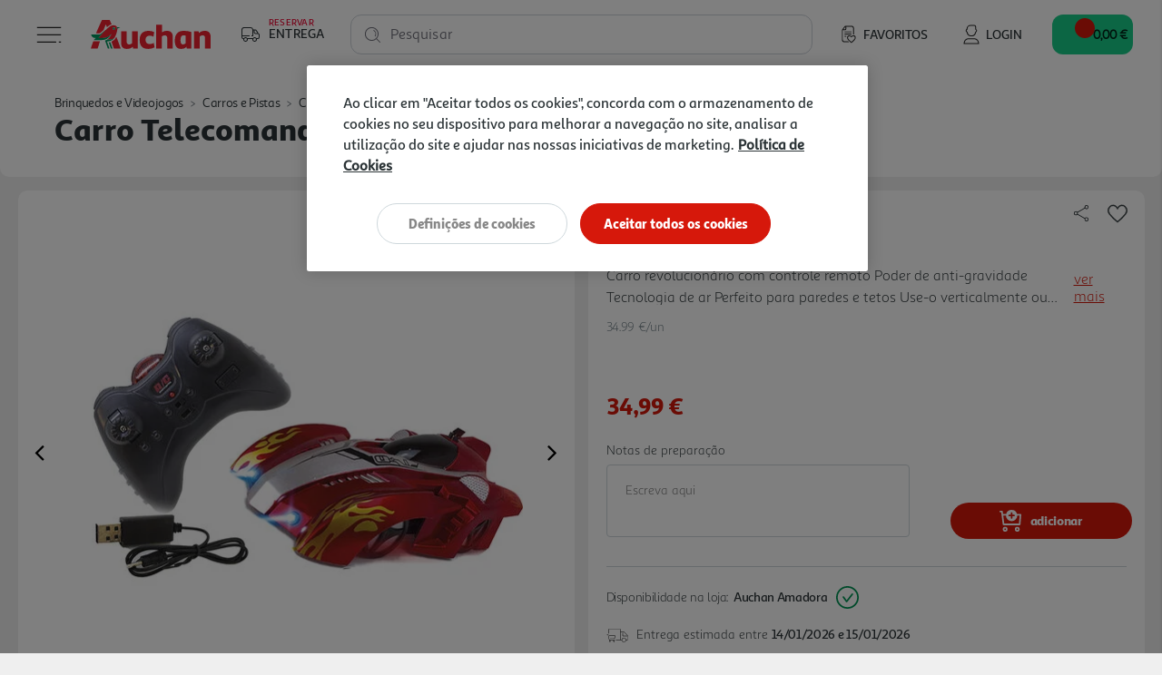

--- FILE ---
content_type: application/javascript;charset=utf-8
request_url: https://api.bazaarvoice.com/data/batch.json?passkey=caf44k6A6rtNRwWvkyCgg2iGe61fClOBisLhokVD6h6WA&apiversion=5.5&displaycode=25015-pt_pt&resource.q0=products&filter.q0=id%3Aeq%3A3417614&stats.q0=reviews&filteredstats.q0=reviews&filter_reviews.q0=contentlocale%3Aeq%3Aen*%2Cfr*%2Cpt*%2Ces*%2Cpt_PT&filter_reviewcomments.q0=contentlocale%3Aeq%3Aen*%2Cfr*%2Cpt*%2Ces*%2Cpt_PT&resource.q1=reviews&filter.q1=isratingsonly%3Aeq%3Afalse&filter.q1=productid%3Aeq%3A3417614&filter.q1=contentlocale%3Aeq%3Aen*%2Cfr*%2Cpt*%2Ces*%2Cpt_PT&sort.q1=relevancy%3Aa1&stats.q1=reviews&filteredstats.q1=reviews&include.q1=authors%2Cproducts%2Ccomments&filter_reviews.q1=contentlocale%3Aeq%3Aen*%2Cfr*%2Cpt*%2Ces*%2Cpt_PT&filter_reviewcomments.q1=contentlocale%3Aeq%3Aen*%2Cfr*%2Cpt*%2Ces*%2Cpt_PT&filter_comments.q1=contentlocale%3Aeq%3Aen*%2Cfr*%2Cpt*%2Ces*%2Cpt_PT&limit.q1=8&offset.q1=0&limit_comments.q1=3&callback=BV._internal.dataHandler0
body_size: 662
content:
BV._internal.dataHandler0({"Errors":[],"BatchedResultsOrder":["q1","q0"],"HasErrors":false,"TotalRequests":2,"BatchedResults":{"q1":{"Id":"q1","Limit":8,"Offset":0,"TotalResults":0,"Locale":"pt_PT","Results":[],"Includes":{},"HasErrors":false,"Errors":[]},"q0":{"Id":"q0","Limit":10,"Offset":0,"TotalResults":1,"Locale":"pt_PT","Results":[{"FamilyIds":["carros telecomandados"],"EANs":["3700421910199"],"Description":"CARRO RC FLASH CAR","AttributesOrder":["AVAILABILITY","BV_FE_FAMILY","GTIN14"],"Attributes":{"AVAILABILITY":{"Id":"AVAILABILITY","Values":[{"Value":"True","Locale":null}]},"BV_FE_FAMILY":{"Id":"BV_FE_FAMILY","Values":[{"Value":"carros telecomandados","Locale":null}]},"GTIN14":{"Id":"GTIN14","Values":[{"Value":"03700421910199","Locale":null}]}},"Name":"CARRO TELECOMANDADO FLASH CAR INDUSTEX VERMELHO","ImageUrl":"https://www.auchan.pt/on/demandware.static/-/Sites-auchan-pt-master-catalog/default/dw1e3d95eb/images/hi-res/003417614.jpg","Id":"3417614","CategoryId":"74jlixn5cmwn2y69gk1nopyvn","BrandExternalId":"INDUSTEX","Brand":{"Id":"INDUSTEX","Name":"INDUSTEX"},"Active":true,"ProductPageUrl":"https://www.auchan.pt/s/AuchanPT/pt/brinquedos-e-videojogos/carros-e-pistas/carros-telecomandados/carro-telecomandado-flash-car-industex-vermelho/3417614.html","Disabled":false,"StoryIds":[],"ModelNumbers":[],"ISBNs":[],"QuestionIds":[],"UPCs":[],"ReviewIds":[],"ManufacturerPartNumbers":[],"ReviewStatistics":{"RecommendedCount":0,"FeaturedReviewCount":0,"TotalReviewCount":0,"RatingsOnlyReviewCount":0,"NotRecommendedCount":0,"ContextDataDistribution":{},"ContextDataDistributionOrder":[],"OverallRatingRange":5,"TagDistributionOrder":[],"AverageOverallRating":null,"HelpfulVoteCount":0,"LastSubmissionTime":null,"TagDistribution":{},"RatingDistribution":[],"SecondaryRatingsAverages":{},"NotHelpfulVoteCount":0,"FirstSubmissionTime":null,"SecondaryRatingsAveragesOrder":[],"IntelligentTrustMarkDisplayEligible":true},"TotalReviewCount":0,"FilteredReviewStatistics":{"RecommendedCount":0,"FeaturedReviewCount":0,"TotalReviewCount":0,"RatingsOnlyReviewCount":0,"NotRecommendedCount":0,"ContextDataDistribution":{},"ContextDataDistributionOrder":[],"OverallRatingRange":5,"TagDistributionOrder":[],"AverageOverallRating":null,"HelpfulVoteCount":0,"LastSubmissionTime":null,"TagDistribution":{},"RatingDistribution":[],"SecondaryRatingsAverages":{},"NotHelpfulVoteCount":0,"FirstSubmissionTime":null,"SecondaryRatingsAveragesOrder":[]}}],"Includes":{},"HasErrors":false,"Errors":[]}},"SuccessfulRequests":2,"FailedRequests":0})

--- FILE ---
content_type: text/javascript; charset=utf-8
request_url: https://e.cquotient.com/recs/bfrc-AuchanPT/product-to-product-three?callback=CQuotient._callback0&_=1768383117246&_device=mac&userId=&cookieId=&emailId=&anchors=id%3A%3A3417614%7C%7Csku%3A%3A%7C%7Ctype%3A%3A%7C%7Calt_id%3A%3A&slotId=product-recommendations-product-details&slotConfigId=SBE%20MNSRM&slotConfigTemplate=slots%2Frecommendation%2Frecommendations.isml&ccver=1.03&realm=BFRC&siteId=AuchanPT&instanceType=prd&v=v3.1.3&json=%7B%22userId%22%3A%22%22%2C%22cookieId%22%3A%22%22%2C%22emailId%22%3A%22%22%2C%22anchors%22%3A%5B%7B%22id%22%3A%223417614%22%2C%22sku%22%3A%22%22%2C%22type%22%3A%22%22%2C%22alt_id%22%3A%22%22%7D%5D%2C%22slotId%22%3A%22product-recommendations-product-details%22%2C%22slotConfigId%22%3A%22SBE%20MNSRM%22%2C%22slotConfigTemplate%22%3A%22slots%2Frecommendation%2Frecommendations.isml%22%2C%22ccver%22%3A%221.03%22%2C%22realm%22%3A%22BFRC%22%2C%22siteId%22%3A%22AuchanPT%22%2C%22instanceType%22%3A%22prd%22%2C%22v%22%3A%22v3.1.3%22%7D
body_size: 916
content:
/**/ typeof CQuotient._callback0 === 'function' && CQuotient._callback0({"product-to-product-three":{"displayMessage":"product-to-product-three","recs":[{"id":"3052302","product_name":"DONATIVO AMI 1 EURO","image_url":"https://auchan.pt/dw/image/v2/BFRC_PRD/on/demandware.static/-/Sites-auchan-pt-master-catalog/default/dw279b34eb/images/hi-res/003052302.jpg","product_url":"https://auchan.pt/s/AuchanPT/pt/regresso-as-aulas/campanha-solidaria-ami/donativo-ami-1-euro/3052302.html"},{"id":"3052297","product_name":"DONATIVO AMI 5 EUROS","image_url":"https://auchan.pt/dw/image/v2/BFRC_PRD/on/demandware.static/-/Sites-auchan-pt-master-catalog/default/dw387c2d98/images/hi-res/003052297.jpg","product_url":"https://auchan.pt/s/AuchanPT/pt/regresso-as-aulas/campanha-solidaria-ami/donativo-ami-5-euros/3052297.html"},{"id":"3939908","product_name":"VEÍCULOS R/C AUDI E-TRON 1:10","image_url":"https://auchan.pt/dw/image/v2/BFRC_PRD/on/demandware.static/-/Sites-auchan-pt-master-catalog/default/dw51ec57e6/images/hi-res/003939908.jpg","product_url":"https://auchan.pt/s/AuchanPT/pt/brinquedos-e-videojogos/carros-e-pistas/carros-telecomandados/veiculos-rc-audi-e-tron-110/3939908.html"},{"id":"3848251","product_name":"VEICULO R/C ONE TWO FUN 2.4G STUNT FLIP CORES SORTIDAS","image_url":"https://auchan.pt/dw/image/v2/BFRC_PRD/on/demandware.static/-/Sites-auchan-pt-master-catalog/default/dwef58da3a/images/hi-res/003848251.jpg","product_url":"https://auchan.pt/s/AuchanPT/pt/brinquedos-e-videojogos/carros-e-pistas/carros-telecomandados/veiculo-rc-one-two-fun-2.4g-stunt-flip-cores-sortidas/3848251.html"},{"id":"2979674","product_name":"VEICULO FLIP OVER ONE TWO FUN 13CM MODELOS SORTIDOS","image_url":"https://auchan.pt/dw/image/v2/BFRC_PRD/on/demandware.static/-/Sites-auchan-pt-master-catalog/default/dw12f25b86/images/hi-res/002979674_d8b6c729-64ef-4b35-ac90-a4c311495345.jpg","product_url":"https://auchan.pt/s/AuchanPT/pt/brinquedos-e-videojogos/carros-e-pistas/carros-telecomandados/veiculo-flip-over-one-two-fun-13cm-modelos-sortidos/2979674.html"},{"id":"3799219","product_name":"CROSS FLASH EXOST RC 360","image_url":"https://auchan.pt/dw/image/v2/BFRC_PRD/on/demandware.static/-/Sites-auchan-pt-master-catalog/default/dw3b89f236/images/hi-res/003799219_fba2a7c8-ab94-48f6-be7d-a3236be7aae5.jpg","product_url":"https://auchan.pt/s/AuchanPT/pt/brinquedos-e-videojogos/carros-e-pistas/carros-telecomandados/cross-flash-exost-rc-360/3799219.html"},{"id":"3862727","product_name":"CARRO CORRIDA R/C ONE TWO FUN ASTRA R 2.4 G 1/10 CORES SORTIDAS","image_url":"https://auchan.pt/dw/image/v2/BFRC_PRD/on/demandware.static/-/Sites-auchan-pt-master-catalog/default/dwdee4a96e/images/hi-res/003862727.jpg","product_url":"https://auchan.pt/s/AuchanPT/pt/brinquedos-e-videojogos/carros-e-pistas/carros-telecomandados/carro-corrida-rc-one-two-fun-astra-r-2.4-g-110-cores-sortidas/3862727.html"},{"id":"3862590","product_name":"CARRO ESCORPIÃO ONE TWO FUN R/C","image_url":"https://auchan.pt/dw/image/v2/BFRC_PRD/on/demandware.static/-/Sites-auchan-pt-master-catalog/default/dwb549e8cd/images/hi-res/003862590.jpg","product_url":"https://auchan.pt/s/AuchanPT/pt/brinquedos-e-videojogos/carros-e-pistas/carros-telecomandados/carro-escorpiao-one-two-fun-rc/3862590.html"},{"id":"3862805","product_name":"CARRO CORRIDA R/C ONE TWO FUN 1/24 24 G MODELOS SORTIDOS","image_url":"https://auchan.pt/dw/image/v2/BFRC_PRD/on/demandware.static/-/Sites-auchan-pt-master-catalog/default/dw5c602a67/images/hi-res/003862805.jpg","product_url":"https://auchan.pt/s/AuchanPT/pt/brinquedos-e-videojogos/carros-e-pistas/carros-telecomandados/carro-corrida-rc-one-two-fun-124-24-g-modelos-sortidos/3862805.html"},{"id":"3431465","product_name":"CARRO ACROBACIAS ONE TWO FUN FLIP & RUN 13CM MODELOS SORTIDOS","image_url":"https://auchan.pt/dw/image/v2/BFRC_PRD/on/demandware.static/-/Sites-auchan-pt-master-catalog/default/dwe9332fa1/images/hi-res/003431465.jpg","product_url":"https://auchan.pt/s/AuchanPT/pt/brinquedos-e-videojogos/carros-e-pistas/carros-telecomandados/carro-acrobacias-one-two-fun-flip-e-run-13cm-modelos-sortidos/3431465.html"}],"recoUUID":"0454e39e-77ad-47fe-8751-2fae75198caa"}});

--- FILE ---
content_type: image/svg+xml
request_url: https://www.auchan.pt/on/demandware.static/Sites-AuchanPT-Site/-/default/dwf9684900/images/icons/svg/brand/spritemap.svg
body_size: 1752
content:
<svg xmlns="http://www.w3.org/2000/svg" xmlns:xlink="http://www.w3.org/1999/xlink"><symbol id="icon-logo-simplified" viewBox="0 0 36.697 35"><path d="M28.417 9.268a.727.727 0 101.027 0 .726.726 0 00-1.027 0z" fill="#fff"/><path d="M11.4 15.905l4.253-3.5c.886-2.437 1.816-4.918 2.791-7 .487 1.107.94 2.217 1.427 3.413 2.336-1.917 3.766-3.062 5.7-3.608-1.2-2.614-2.029-4.413-2.429-5.211h-9.435c-.8 1.684-3.811 7.931-7.31 16.392h3.41a2.221 2.221 0 001.593-.486zM0 35h8.418l2.849-8.9h-8.2A224.354 224.354 0 000 35zm25.393-8.385L28.375 35h8.322c-1.728-5.139-3.589-9.968-5.316-14.4a11.113 11.113 0 01-5.988 6.014zm3.86-5.126c2.628-4.245 3.545-10.988 3.545-10.988l-1.019-.443c-.133-.044-.177-.177-.045-.31l.754-.93a5.416 5.416 0 00-4.652-2.437 6.979 6.979 0 00-3.917 1.149 49.92 49.92 0 00-4.135 3.261 65.7 65.7 0 00-10.13 10.97.194.194 0 00.15.3h4.474a13.628 13.628 0 0010.677-4.7.2.2 0 01.253-.054.161.161 0 01.057.232 14.119 14.119 0 01-5.006 6.379h3.81a6.2 6.2 0 005.185-2.43zm-2-10.033a1.546 1.546 0 112.186 0 1.546 1.546 0 01-2.181-.001z" fill="#ee2231"/><path d="M24.706 18.24q.314-.472.6-.967a.2.2 0 00-.254.055 13.692 13.692 0 01-10.721 4.706H9.842a.2.2 0 01-.151-.3 65.886 65.886 0 0110.168-10.998l-7.528 6.281a3.345 3.345 0 01-2.268.8H.591c-.267 0-.178.222-.134.355a5.514 5.514 0 005.56 3.863L3.793 24.3a.178.178 0 00.133.31h8.45c6.109-.001 9.865-2.651 12.33-6.37zm-2.634 9.3L24.74 35h1.957l-2.8-7.814a16.817 16.817 0 01-1.825.353zm7.484-17.3a.727.727 0 110-1.027 1.55 1.55 0 100 2.191 1.552 1.552 0 000-2.191.725.725 0 01.001 1.026zM24.161 23.9h-3.823a13.6 13.6 0 01-2.669 1.288c-.1.039-.133.133-.089.267l3.416 9.546h1.958l-3.137-8.747c2.039 0 6.91-.541 9.548-4.794a6.227 6.227 0 01-5.203 2.438zM35.724 8.76h-3.112l-.757.932c-.133.133-.089.266.045.31l1.023.444 2.89-1.332a.186.186 0 00-.088-.356z" fill="#00985f"/></symbol><symbol id="icon-logo" viewBox="0 0 124.406 30"><path d="M24.054 7.844a.616.616 0 10.871 0 .616.616 0 00-.871 0z" fill="#fff"/><path d="M42.834 24.113a4.184 4.184 0 01-2.812 1.238 2.412 2.412 0 01-2.7-2.624v-11.1h-5.849v11.885c0 4.35 1.95 6.488 6.036 6.488 3.037 0 4.8-.938 6.074-2.363l.375 1.987h4.725v-18h-5.849zm18.372.9c-2.887 0-4.387-1.8-4.387-4.537 0-2.625 1.5-4.237 4.349-4.237a6.794 6.794 0 013.862 1.126l.825-4.912a14.164 14.164 0 00-6.111-1.2c-5.812 0-9 3.337-9 9.449 0 6.149 3 9.3 8.849 9.3a13.649 13.649 0 006.637-1.613l-.825-4.574a8.821 8.821 0 01-4.198 1.198zm17.906-13.76a7.745 7.745 0 00-5.174 1.537V4.915h-6v24.709h5.849V17.138a4.188 4.188 0 012.812-1.237 2.411 2.411 0 012.7 2.624v11.1h5.849V17.738c.001-4.349-1.948-6.486-6.035-6.486zm39.294 0c-3.037 0-4.8.937-6.074 2.362l-.374-1.987h-4.725v18h5.849v-12.49a4.186 4.186 0 012.812-1.237 2.411 2.411 0 012.7 2.624v11.1h5.813V17.738c0-4.349-1.95-6.486-6-6.486zM87.207 21.301c0 6.075 2.25 8.7 6.6 8.7 2.662 0 4.5-.9 5.512-2.363l.3 1.987h4.762V12.377a24.763 24.763 0 00-8.174-1.124c-5.808-.001-9 3.561-9 10.048zm11.189 2.812a3.559 3.559 0 01-2.812 1.238c-1.575 0-2.437-1.462-2.437-4.275q0-5.174 2.813-5.174a9.142 9.142 0 012.436.262zM9.649 13.462l3.6-2.962c.75-2.063 1.537-4.163 2.362-5.925.413.937.8 1.877 1.208 2.889 1.977-1.623 3.188-2.592 4.822-3.054C20.629 2.198 19.923.675 19.585 0h-7.986c-.675 1.425-3.225 6.713-6.187 13.875h2.887a1.88 1.88 0 001.35-.413zM0 29.624h7.125l2.412-7.537H2.599A188.71 188.71 0 000 29.624zm21.493-7.1l2.524 7.1h7.044c-1.463-4.349-3.037-8.437-4.5-12.186a9.406 9.406 0 01-5.068 5.089zm3.267-4.339c2.224-3.593 3-9.3 3-9.3l-.863-.375c-.112-.037-.15-.15-.038-.262l.638-.787a4.584 4.584 0 00-3.938-2.063 5.907 5.907 0 00-3.316.973 42.249 42.249 0 00-3.498 2.767 55.608 55.608 0 00-8.574 9.285.165.165 0 00.127.256h3.787a11.535 11.535 0 009.037-3.975.166.166 0 01.214-.046.137.137 0 01.048.2 11.95 11.95 0 01-4.237 5.4h3.224a5.248 5.248 0 004.39-2.07zm-1.689-8.492a1.308 1.308 0 111.85 0 1.309 1.309 0 01-1.85.003z" fill="#ee2231"/><path d="M20.911 15.412q.266-.4.507-.82a.166.166 0 00-.215.046 11.579 11.579 0 01-9.072 3.99h-3.8a.165.165 0 01-.128-.257 55.82 55.82 0 018.606-9.321l-6.371 5.324a2.828 2.828 0 01-1.92.677H.501c-.226 0-.151.189-.113.3a4.667 4.667 0 004.705 3.275l-1.882 1.92a.151.151 0 00.113.263h7.152a11.637 11.637 0 0010.435-5.397zm-2.229 7.883l2.258 6.324h1.656l-2.371-6.624a14.216 14.216 0 01-1.543.304zm6.334-14.663a.616.616 0 110-.871 1.313 1.313 0 100 1.857 1.312 1.312 0 000-1.857.615.615 0 010 .871zm-4.566 11.58h-3.236a11.5 11.5 0 01-2.259 1.092c-.083.033-.113.113-.075.226l2.889 8.093h1.657l-2.657-7.411c1.726 0 5.848-.459 8.081-4.064a5.268 5.268 0 01-4.4 2.064zm9.787-12.835h-2.634l-.641.79c-.112.113-.075.226.038.263l.869.382 2.446-1.129a.158.158 0 00-.078-.306z" fill="#00985f"/></symbol></svg>